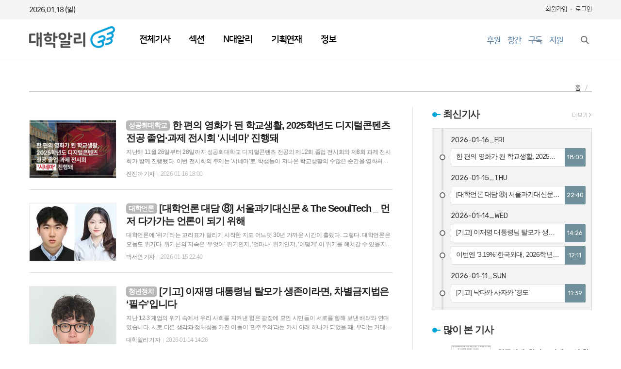

--- FILE ---
content_type: text/html; charset=utf-8
request_url: https://www.univalli.com/news/section_list_all.html?sec_no=384
body_size: 19030
content:
<!DOCTYPE html>
<html lang="ko">
<head>
	<meta charset="UTF-8">
<meta http-equiv="X-UA-Compatible" content="IE=edge">
<meta property="og:url"					content="https://www.univalli.com/news/section_list_all.html?sec_no=384" />
<meta property="og:type"				content="article" />
<meta property="og:title"				content="대학알리" />
<meta property="og:description"			content="'대학생이, 대학생을, 대학생에게 알리다.' 대학으로부터 자유로운 편집권을 가지고 대학생의 알 권리와 목소리를 보장하는 비영리독립언론" />
<meta property="og:image"				content="https://www.univalli.com/data/design/logo/default_image_share_20190730115205.jpg" />
<meta name="twitter:url"				content="https://www.univalli.com/news/section_list_all.html?sec_no=384" />
<meta name="twitter:title"				content="대학알리" />
<meta name="twitter:card"				content="photo" />
<meta name="twitter:image"				content="https://www.univalli.com/data/design/logo/default_image_share_20190730115205.jpg" />
<link rel="canonical" href="https://www.univalli.com/news/section_list_all.html?sec_no=384" />
<link rel="apple-touch-icon-precomposed" href="/data/skin/layout/1/m21/images/favicon72.png">
<link rel="apple-touch-icon-precomposed" sizes="144x144" href="/data/skin/layout/1/m21/images/favicon144.png">
<link rel="shortcut icon" href="https://www.univalli.com/favicon.ico"> 
<link rel="icon" href="https://www.univalli.com/favicon.ico" type="image/x-icon">
<link rel="alternate" type="application/rss+xml" title="RSS 2.0" href="/data/rss/news.xml">
<link type="text/css" rel="stylesheet" href="/data/skin/layout/1/m21/images/css/index_cache.css">
<link type="text/css" rel="stylesheet" href="/data/skin/content/1/theme_title/index_cache.css">
<link type="text/css" rel="stylesheet" href="/data/skin/content/1/widget/index.css">
<!--[if lte IE 8]>
<link rel="stylesheet" type="text/css" href="/data/skin/layout/1/m21/images/css/ie_cache.css">
<![endif]-->
<title>대학알리</title>
	<link href="/data/cache/skin/1/head-cnts.css?20090508101900" type="text/css" rel="stylesheet" />
<link href="/data/cache/skin/1/section_list_all-cnts.css?20090508101900" type="text/css" rel="stylesheet" />
<meta name="subject" content="대학알리" />
<meta name="Copyright" content="대학알리" />
<meta name="keywords" content="대학알리, 대학언론, 독립언론, 비영리독립언론, 대안언론, 대학독립언론, 비영리민간단체, NPO" />
<meta name="title" content="대학알리" />
<meta name="description" content="'대학생이, 대학생을, 대학생에게 알리다.' 대학으로부터 자유로운 편집권을 가지고 대학생의 알 권리와 목소리를 보장하는 비영리독립언론" />

	<script type='text/javascript' src='/plugin/jquery/jquery-1.3.2.min.js'></script>
<script type='text/javascript' src='/js/common/jquery.cookie.js'></script>
<script type='text/javascript' src='/plugin/jquery/jquery-ui-1.7.2.custom.min.js'></script>
<script type='text/javascript' src='/plugin/jquery/plugins/jquery.floatobject-1.0.js'></script>
<script type='text/javascript' src='/plugin/jquery/plugins/jquery.uploadify-v2.1.0/swfobject.js'></script>
<script type='text/javascript' src='/plugin/jquery/plugins/jquery.uploadify-v2.1.0/jquery.uploadify.v2.1.0.min.js'></script>
<script type='text/javascript' src='/plugin/jquery/plugins/jquery.newsticker.js'></script>
<script type='text/javascript' src='/plugin/jquery/plugins/jquery-galleryview/jquery.easing.1.3.js'></script>
<script type='text/javascript' src='/plugin/jquery/plugins/jquery-galleryview/jquery.galleryview-1.1.js'></script>
<script type='text/javascript' src='/plugin/jquery/plugins/jquery-galleryview/jquery.timers-1.1.2.js'></script>
<script type='text/javascript' src='/js/iecontrol.js'></script>
<script type='text/javascript' src='/js/xml_supports.js'></script>
<script type='text/javascript' src='/js/menu.js'></script>
<script type='text/javascript' src='/js/mynews.js'></script>
<script type='text/javascript' src='/js/input.js'></script>
<script type="text/javascript" src="/js/common/jquery-1.11.1.js"></script>
<script type="text/javascript" src="/js/common/jquery.fitvids.js"></script>
<script type="text/javascript" src="/js/common/swipe.js"></script>
<script type="text/javascript" src="/js/common/jquery.bxslider.js"></script>
<script type="text/javascript" src="/js/common/jquery.sticky.js"></script>
<script type="text/javascript" src="/js/common/icheck.js"></script>
<script type="text/javascript" src="/js/common/jquery-ui-1.9.2.custom.js"></script>
<script type="text/javascript" src="/js/common/jquery.easy-ticker.js"></script>
<link type="text/css" rel="stylesheet" href="/js/common/swiper.css">
<script type="text/javascript" src="/js/common/swiper.jquery.min.js"></script>
<script type="text/javascript" src="/js/common/jquery.simplyscroll.js"></script>
<link type="text/css" rel="stylesheet" href="/js/common/slick.css">
<script type="text/javascript" src="/js/common/slick.js"></script>
<script type="text/javascript" src="/js/common/jquery.slimscroll.js"></script>
<script type="text/javascript" src="/js/jquery.swipebox.js"></script><link rel="stylesheet" href="/plugin/photozoom/swipebox.css"><script type="text/javascript">
	var jQuery11 = $.noConflict(true);
</script>
<script type="text/javascript" src="/js/common/style.js"></script>
<meta property="naverblog:title"				content="" />

	<script>
		$(document).ready(function() {
			$(document).bind("contextmenu", function(event){return false;});
			$(document).bind("selectstart", function(event){ if(String(event.target.tagName).indexOf("TEXTAREA") !== 0) return false;});
			$(document).bind("dragstart"	, function(event){return false;});
            $("body").css("-webkit-user-select","none");
            $("body").css("-moz-user-select","none");
            $("body").css("-ms-user-select","none");
            $("body").css("-o-user-select","none");
            $("body").css("user-select","none");
		});
	</script>
	
<script>
function ajaxGetSkinContent(layout_tpl, lay_no)
{
	$("#btn_more_" + lay_no).hide();
	$("#btn_more_loading_" + lay_no).show();
	if($("#skin_content_" + lay_no).attr("data-page") === undefined)
	{
		$("#skin_content_" + lay_no).attr("data-page", 1);
	}
	var page = Number($("#skin_content_" + lay_no).attr("data-page")) + 1;
	var mode = "get_skin_content";
	var parameter = "mode=" + mode + "&layout_tpl=" + layout_tpl + "&lay_no=" + lay_no + "&ajax_page=" + page + "&sec_no=384";

	$.ajax({
		url: "/news/ajax.php",
		data: parameter,
		dataType: "json",
		type:"POST",
		error: function(error) {
			console.log(error);
			return;
		},
		success: function(data){

			if(data.error_code)
			{
				console.log(data.error_message);
				return false;
			}
			$("#skin_content_" + lay_no).append($(data.html).find("#skin_content_" + lay_no).html());
			$("#skin_content_" + lay_no).attr("data-page", page);

			if($(data.html).find("#skin_content_" + lay_no).children().length >= $("#skin_content_" + lay_no).attr("data-count"))
			{
				$("#btn_more_" + lay_no).show();
			}
			$("#btn_more_loading_" + lay_no).hide();
		},
	});
}
</script>

<style>
.menu_wrap .hidden_skin, .top_ban_wrap .hidden_skin, .head_ban .hidden_skin { background: url(/data/skin/content/1/theme_title/images/bg_hr.png) repeat 0 0; height: 50px;}
.menu_wrap .html_no { position: absolute; right: 2px; top: 1px; background: #000; border-radius: 10px; color: #fff; font-family: Apple SD Gothic Neo, 돋움, Dotum, Helvetica, Droid Sans, AppleSDGothic, Arial, sans-serif; font-size: 12px; border: 1px solid #fff; display: block; padding: 1px 4px;}
.menu_wrap .html_text, .top_ban_wrap .html_text, .head_ban .html_text { position: absolute; right: 2px; top: 1px; background: #000; border-radius: 10px; color: #fff; font-family: Apple SD Gothic Neo, 돋움, Dotum, Helvetica, Droid Sans, AppleSDGothic, Arial, sans-serif; font-size: 12px; border: 1px solid #fff; display: block; padding: 1px 4px;}
.menu_wrap .html_no:before { content: "No."}
</style>

</head>

<body>


<div class="body_wrap">
	<!-- HEADER -->
	<!-- 접근성 메뉴 -->
<ul class="accessibility">
	<li><a href="#gnb">주메뉴 바로가기</a></li>
	<li><a href="#container">본문 바로가기</a></li>
</ul>

<script>
function bookmark(title, url) {
	if ( document.all ) {							// ie
		window.external.AddFavorite(url, title);
	} else if ( window.sidebar ) {					// firefox
		window.sidebar.addPanel(title, url, "");
	} else if(window.opera && window.print) {		// opera
		var elem = document.createElement("a");
		elem.setAttribute('href',url);
		elem.setAttribute('title',title);
		elem.setAttribute('rel','sidebar');
		elem.click(); // this.title=document.title;
	} else {
		alert("해당 브라우저는 즐겨찾기 추가 기능이 지원되지 않습니다.\n수동으로 즐겨찾기 하시거나 Ctrl+D 키를 눌러주시기 바랍니다. ");
	}
}
</script>

<!-- 상단 네비게이터 -->
<div class="wrapper top_util">
	<div>
		<p class="today">2026.01.18 (일)</p>
		
				
		
		<ul class="tn_right">
						
						<li><a href="/member/member_join.html">회원가입</a></li>
			<li><a href="/member/member_login.html">로그인</a></li>
						<!--<li>2026년 01월 16일 18시 00분</li>-->
		</ul>
		
	</div>
</div>

<div class="wrapper head_top">
	<div>
		<h1><b><a href='/' target='_top' onfocus='blur()'><img src='/data/design/logo/toplogo_20220125134536.png'   alt='대학알리' class='png24' /></a></b></h1>
		
		<div>
			
			<ul id="gnb">
												<li class="gnb00">
					<a href="/news/article_list_all.html"  >전체기사</a>
									</li>
								<li>
					<a href="javascript:void(0)"  >섹션</a>
															<div style="display: none;" class="gnb_depth">
						<div>
							<div class="gnb_con_wrap">
																<!-- 내부 ul이 4개가 되면 depth_nav 컨테이너 반복 -->
																<div class="depth_nav">
									<!-- li 5개 씩 컨테이너 반복 -->
																		<div>
										<ul>
																						<li class="sub_tit"><a href="/news/section.html?sec_no=358" ><span>대학</span></a></li>
																						<li><a href="/news/section_list_all.html?sec_no=395" ><span>- 대학민주화</span></a></li>
																						<li><a href="/news/section_list_all.html?sec_no=397" ><span>- 학생자치⋅복지</span></a></li>
																						<li><a href="/news/section_list_all.html?sec_no=369" ><span>- 대학언론</span></a></li>
																						<li><a href="/news/section_list_all.html?sec_no=398" ><span>- 동아리⋅대외활동</span></a></li>
																					</ul>
									</div>
																		<div>
										<ul>
																						<li class="sub_tit"><a href="/news/section.html?sec_no=360" ><span>청년</span></a></li>
																						<li><a href="/news/section_list_all.html?sec_no=399" ><span>- 청년활동</span></a></li>
																						<li><a href="/news/section_list_all.html?sec_no=374" ><span>- 청년정책</span></a></li>
																						<li><a href="/news/section_list_all.html?sec_no=400" ><span>- 취업</span></a></li>
																						<li><a href="/news/section_list_all.html?sec_no=411" ><span>- 창업</span></a></li>
																					</ul>
									</div>
																		<div>
										<ul>
																						<li class="sub_tit"><a href="/news/section.html?sec_no=359" ><span>사회정의</span></a></li>
																						<li><a href="/news/section_list_all.html?sec_no=372" ><span>- 노동</span></a></li>
																						<li><a href="/news/section_list_all.html?sec_no=371" ><span>- 여성·젠더·퀴어</span></a></li>
																						<li><a href="/news/section_list_all.html?sec_no=370" ><span>- 인권·동물권</span></a></li>
																						<li><a href="/news/section_list_all.html?sec_no=373" ><span>- 기후·생태</span></a></li>
																					</ul>
									</div>
																		<div>
										<ul>
																						<li class="sub_tit"><a href="/news/section_list_all.html?sec_no=357" ><span>오피니언</span></a></li>
																						<li><a href="/news/section_list_all.html?sec_no=401" ><span>- 사설&칼럼</span></a></li>
																						<li><a href="/news/section_list_all.html?sec_no=403" ><span>- 독자기고</span></a></li>
																						<li><a href="/news/section_list_all.html?sec_no=404" ><span>- 기자수첩</span></a></li>
																						<li><a href="/news/section_list_all.html?sec_no=418" ><span>- 청년정치</span></a></li>
																					</ul>
									</div>
																	</div>
																<div class="depth_nav">
									<!-- li 5개 씩 컨테이너 반복 -->
																		<div>
										<ul>
																						<li class="sub_tit"><a href="/news/section.html?sec_no=361" ><span>알리가 본 세상</span></a></li>
																						<li><a href="/news/section_list_all.html?sec_no=379" ><span>- 정치</span></a></li>
																						<li><a href="/news/section_list_all.html?sec_no=407" ><span>- 경제</span></a></li>
																						<li><a href="/news/section_list_all.html?sec_no=381" ><span>- 사회</span></a></li>
																						<li><a href="/news/section_list_all.html?sec_no=408" ><span>- 산업</span></a></li>
																					</ul>
									</div>
																		<div>
										<ul>
																						<li><a href="/news/section_list_all.html?sec_no=409" ><span>- 국제</span></a></li>
																						<li><a href="/news/section_list_all.html?sec_no=383" ><span>- 문화</span></a></li>
																						<li><a href="/news/section_list_all.html?sec_no=396" ><span>- 라이프</span></a></li>
																						<li><a href="/news/section_list_all.html?sec_no=410" ><span>- 스포츠</span></a></li>
																						<li><a href="/news/section_list_all.html?sec_no=413" ><span>- 임팩트</span></a></li>
																					</ul>
									</div>
																	</div>
																
							</div>
						</div>
					</div>
									</li>
								<li class="gnb02">
					<a href="javascript:void(0)"  >N대알리</a>
															<div style="display: none;" class="gnb_depth">
						<div>
							<div class="gnb_con_wrap">
																<!-- 내부 ul이 4개가 되면 depth_nav 컨테이너 반복 -->
																<div class="depth_nav">
									<!-- li 5개 씩 컨테이너 반복 -->
																		<div>
										<ul>
																						<li><a href="/news/section_list_all.html?sec_no=287" ><span>가톨릭대학교</span></a></li>
																						<li><a href="/news/section_list_all.html?sec_no=331" ><span>건국대학교</span></a></li>
																						<li><a href="/news/section_list_all.html?sec_no=288" ><span>단국대학교</span></a></li>
																						<li><a href="/news/section_list_all.html?sec_no=414" ><span>서강대학교</span></a></li>
																						<li><a href="/news/section_list_all.html?sec_no=289" ><span>서울시립대학교</span></a></li>
																					</ul>
									</div>
																		<div>
										<ul>
																						<li><a href="/news/section_list_all.html?sec_no=290" ><span>성공회대학교</span></a></li>
																						<li><a href="/news/section_list_all.html?sec_no=291" ><span>세종대학교</span></a></li>
																						<li><a href="/news/section_list_all.html?sec_no=292" ><span>이화여자대학교</span></a></li>
																						<li><a href="/news/section_list_all.html?sec_no=334" ><span>전남대학교</span></a></li>
																						<li><a href="/news/section_list_all.html?sec_no=332" ><span>중부대학교</span></a></li>
																					</ul>
									</div>
																		<div>
										<ul>
																						<li><a href="/news/section_list_all.html?sec_no=394" ><span>한국영상대학교</span></a></li>
																						<li><a href="/news/section_list_all.html?sec_no=294" ><span>한국외국어대학교</span></a></li>
																						<li><a href="/news/section_list_all.html?sec_no=295" ><span>한림대학교</span></a></li>
																					</ul>
									</div>
																	</div>
																
							</div>
						</div>
					</div>
									</li>
								<li class="gnb03">
					<a href="javascript:void(0)"  >기획연재</a>
															<div style="display: none;" class="gnb_depth">
						<div>
							<div class="gnb_con_wrap">
																<!-- 내부 ul이 4개가 되면 depth_nav 컨테이너 반복 -->
																<div class="depth_nav">
									<!-- li 5개 씩 컨테이너 반복 -->
																		<div>
										<ul>
																						<li><a href="/news/section_list_all.html?sec_no=389" ><span>대학언론인 네트워크</span></a></li>
																						<li><a href="/news/section_list_all.html?sec_no=412" ><span>마와리 후기</span></a></li>
																						<li><a href="/news/section_list_all.html?sec_no=415" ><span>발간되지 않은 이야기들</span></a></li>
																					</ul>
									</div>
																	</div>
																
							</div>
						</div>
					</div>
									</li>
								<li class="gnb06">
					<a href="javascript:void(0)"  >정보</a>
															<div style="display: none;" class="gnb_depth">
						<div>
							<div class="gnb_con_wrap">
																<!-- 내부 ul이 4개가 되면 depth_nav 컨테이너 반복 -->
																<div class="depth_nav">
									<!-- li 5개 씩 컨테이너 반복 -->
																		<div>
										<ul>
																						<li class="sub_tit"><a href="javascript:void(0)" ><span>게시판</span></a></li>
																						<li><a href="/mybbs/bbs.html?bbs_code=notice" ><span>- 공지사항</span></a></li>
																						<li><a href="/mybbs/bbs.html?bbs_code=free" ><span>- 정보공개</span></a></li>
																						<li><a href="/mybbs/bbs.html?bbs_code=realfree" ><span>- 독자게시판</span></a></li>
																						<li><a href="https://univalli.notion.site/dc0cecf293984693b7ef44f85442129f?pvs=4" target="_blank"><span>- 정관 및 규정</span></a></li>
																					</ul>
									</div>
																		<div>
										<ul>
																						<li class="sub_tit"><a href="javascript:void(0)" ><span>소개</span></a></li>
																						<li><a href="https://univalli.notion.site/4a32d72778264a34812576be7f7fc5c3" target="_blank"><span>- 노션</span></a></li>
																						<li><a href="https://drive.google.com/file/d/1vmhO5fcUboUQa0fq3MriI2zkV0t4vDnW/view" target="_blank"><span>- 매체소개서</span></a></li>
																						<li><a href="https://drive.google.com/drive/folders/1jQqUzp0VpYNhB56mZ6lsp049wrp7Z47i?usp=sharing" target="_blank"><span>- CI</span></a></li>
																						<li><a href="https://univalli.notion.site/877faf4176444216a4fc79e1078113e5?pvs=4" target="_blank"><span>- 지면</span></a></li>
																					</ul>
									</div>
																		<div>
										<ul>
																						<li class="sub_tit"><a href="javascript:void(0)" ><span>소셜미디어</span></a></li>
																						<li><a href="https://univalli.stibee.com/" target="_blank"><span>- 스티비(뉴스레터)</span></a></li>
																						<li><a href="https://www.facebook.com/univallipress" target="_blank"><span>- 페이스북</span></a></li>
																						<li><a href="https://x.com/Univallipress" target="_blank"><span>- X(트위터)</span></a></li>
																						<li><a href="https://www.instagram.com/univallipress/" target="_blank"><span>- 인스타그램</span></a></li>
																					</ul>
									</div>
																		<div>
										<ul>
																						<li><a href="https://www.youtube.com/channel/UCih56XjgWhBmf4gDd1ne5lQ" target="_blank"><span>- 유튜브</span></a></li>
																						<li><a href="https://blog.naver.com/univalli" target="_blank"><span>- 네이버블로그</span></a></li>
																					</ul>
									</div>
																	</div>
																
							</div>
						</div>
					</div>
									</li>
				
				<script type="text/javascript">
				//======================================================== Global Navigation Menubar
				jQuery11(function() {
					var gnbMenu = jQuery11('#gnb > li');
					
					gnbMenu.hover(function(){
						jQuery11(this).children('a').addClass('on');
						jQuery11(this).children('div').stop().slideDown(300);
					}, function(){
						jQuery11(this).children('a').removeClass('on');
						jQuery11(this).children('div').hide();
					});
						
				});

				</script>
			</ul>
			
		</div>
		
		<!-- 배너
		<div class="head_ban"></div>
		-->
		
		<div class="pr">
			<ul class="head_link">
				<li><a href="https://www.ihappynanum.com/Nanum/B/MKKFEPNHIS" target="_blank">후원</a></li>
				<li><a href="https://forms.gle/CyFN7LwjteLDBANC6" target="_blank">창간</a></li>
				<li><a href="https://page.stibee.com/subscriptions/79256" target="_blank">구독</a></li>
				<li><a href="https://forms.gle/PZ9AUM23Uo92BZLF6" target="_blank">지원</a></li>
			</ul>
			
			<a href="javascript:void(0)" class="btn_all_search" title="검색">검색창 열기</a>
		</div>
		
	</div>
</div>





	<!-- STICKY BANNER -->
	<div class="top_banner">
	    <div class="banner_wrap">
	         <div class="banner_left">
		         <div class="stt_banner_wrap02">
			         
			     </div>
		         <div class="fix_banner_wrap02">
			         
		         </div>
	         </div>
	         <div class="banner_right">
		         <div class="stt_banner_wrap">
			         
			     </div>
		         <div class="fix_banner_wrap">
			         
		         </div>
	         </div>
	    </div> 
	</div>

	<script type="text/javascript">
		// 기사본문 타이틀 영역 고정
		$(function(){
			var artHeight = $('.arv_008 .art_top').outerHeight() + 30;

			$(window).scroll(function(){
				var artTopScroll = $(this).scrollTop(),
						HeadHeight01 = 150,
						HeadHeight02 = $('.arv_008 .art_top').outerHeight(),
						HeadHeight03 = $('.art_top_nav').outerHeight(),
						topHeight = HeadHeight01 + HeadHeight02 + HeadHeight03 + 30;

				if(artTopScroll >= topHeight){
					$('.arv_008').css('padding-top', artHeight);
					$('.fix_art_top').addClass('fix');
				}
				else {
					$('.arv_008').css('padding-top', '0');
					$('.fix_art_top').removeClass('fix');
				}
			});
		});
	</script>

	<!-- CONTENT -->
	<div id="container" class="wrapper column-wrap">

		<div>

						<div class="p_tit_wrap">
				<div class="fl"> <!-- 항상 -->
										<h2 class="p_tit"></h2>
									</div><!-- //항상 -->

				<div class="fr">
										<ul class="path_nav">
						<li><a href="/">홈</a></li>
						<li><a href="section_list_all.html?sec_no="></a></li>
											</ul>
									</div>
			</div>
			
			<div class="pb00">
				
			</div>

			<div class="column sublay">
				<div>
					<div>


						<div class="ara_007    ">
	
	<ul class="art_list_all">
			<li >
			<a href="/news/article.html?no=25756">
								<span class="thumb"><img src="//www.univalli.com/data/cache/public/photos/20260103/art_17684789902705_0812b6_178x118_c0.png" width="178" height="118" alt=""></span>
								
				<h2 class="cmp c2"><i>성공회대학교</i> 한 편의 영화가 된 학교생활, 2025학년도 디지털콘텐츠 전공 졸업·과제 전시회 '시네마' 진행돼</h2>
				<p class="ffd cmp c2">지난해 11월 26일부터 28일까지 성공회대학교 디지털콘텐츠 전공의 제12회 졸업 전시회와 제8회 과제 전시회가 함께 진행됐다. 이번 전시회의 주제는 '시네마'로, 학생들이 지나온 학교생활의 수많은 순간을 영화처럼 돌아보길 바라는 뜻이 담겼다. 성공회대학교 디지털콘텐츠 전공의 과제 전시회는 한 학기에 한 번, 졸업 전시회는 일 년에 한 번 열리고 있다. 이번 전시회의 경우 과제 전시회는 피츠버그홀과 정보과학관 6106 강의실에서 진행됐으며 졸업 전시회는 열림교양대학에서 새롭게 진행됐다. 또한 현수막의 QR 코드를 통해 온라인으로도 전시회를 관람할 수 있었다. 전시회에서 학생들은 체험형 콘텐츠, 단편 애니메이션, 웹소설, 쌍방향 게임, 방송 프로그램 기획 등 다채로운 작품을 선보였다. 전시장에 비치된 기기를 통해 작품을 직접 체험할 수도 있었다. 조성민 전시기획위원장은 회대알리와의 인터뷰에서 졸업 전시를 열림교양대학에서 진행한 이유에 대해 "선례가 없어 현실적인 어려움이 있었으나 열림교양대학의 조명과 분위기 등 졸업 전시회의 완성도를 위해 도전하게 됐다"고 밝혔다. 이어 "학교와 자주 소통해야 했고 준비할 것이 많았다"며 위원장으로서의 고충과 기획위원들을 향한</p>
				<ul class="ffd art_info">
					<li class="name">전진아 기자</li>
					<li class="date">2026-01-16 18:00</li>
				</ul>
			</a>
		</li>
			<li >
			<a href="/news/article.html?no=25754">
								<span class="thumb"><img src="//www.univalli.com/data/cache/public/photos/20260103/art_17683898675023_eefdc6_178x118_c0.jpg" width="178" height="118" alt=""></span>
								
				<h2 class="cmp c2"><i>대학언론</i> [대학언론 대담 ⑧] 서울과기대신문 & The SeoulTech _ 먼저 다가가는 언론이 되기 위해</h2>
				<p class="ffd cmp c2">대학언론에 ‘위기’라는 꼬리표가 달리기 시작한 지도 어느덧 30년 가까운 시간이 흘렀다. 그렇다. 대학언론은 오늘도 위기다. 위기론의 지속은 ‘무엇이’ 위기인지, ‘얼마나’ 위기인지, ‘어떻게’ 이 위기를 헤쳐갈 수 있을지에 대한 논의조차 희박하게 만든다. [대학언론 대담]은 방향 전환의 시도다. 늘 누군가의 목소리를 듣는 대학언론인들의 목소리를 듣는다. 그들이 느끼는 어려움, 그들이 느끼는 뿌듯함, 그들이 느끼는 문제점, 그들이 떠올린 해결책을 듣는다. 정답은 없다. 명확한 해결 방안도 없다. 그럼에도, 그들의 이야기를 이어간다. 많은 대학언론인들은 이야기한다. 대학언론은 존재해야 한다고, 대학언론은 필요하다고 말이다. 이제 필요한 것은 ‘왜’와 ‘어떻게’다. 대학언론은 왜 이어져야 하는가? 대학언론은 어떻게 이어져야 하는가? 대학언론은, 어디로 가야하는가? Q. 자기소개를 부탁한다. 김종현(김): 안녕하세요. &lt;서울과기대신문&gt; 편집장을 맡고 있는 기계시스템디자인공학과 24학번 김종현입니다. 박지은(박): 안녕하세요. 서울과기대 영자신문 &lt;The SeoulTech&gt; 편집장을 맡고 있는 영어영문학과 22학번 박지은입니다. Q. &lt;서</p>
				<ul class="ffd art_info">
					<li class="name">박서연 기자</li>
					<li class="date">2026-01-15 22:40</li>
				</ul>
			</a>
		</li>
			<li >
			<a href="/news/article.html?no=25753">
								<span class="thumb"><img src="//www.univalli.com/data/cache/public/photos/20260103/art_17683683534025_69e208_178x118_c0.jpg" width="178" height="118" alt=""></span>
								
				<h2 class="cmp c2"><i>청년정치</i> [기고] 이재명 대통령님 탈모가 생존이라면, 차별금지법은 ‘필수’입니다</h2>
				<p class="ffd cmp c2">지난 12·3 계엄의 위기 속에서 우리 사회를 지켜낸 힘은 광장에 모인 시민들이 서로를 향해 보낸 배려와 연대였습니다. 서로 다른 생각과 정체성을 가진 이들이 '민주주의'라는 가치 아래 하나가 되었을 때, 우리는 거대한 불의를 막아낼 수 있었습니다. 하지만 안타깝게도 일상으로 돌아온 우리 곁엔 여전히 혐오와 차별이 독버섯처럼 피어나고 있습니다. 이주민에 대한 조롱, 특정 집단을 향한 근거 없는 가짜뉴스, 그리고 정치권에서 시작된 '위로부터의 혐오'는 이제 우리 공동체의 기초 체력을 갉아먹고 있습니다. 이러한 일상적 차별과 소외의 문제는 최근 이재명 대통령이 제안해 큰 반향을 일으켰던 '탈모 치료 건강보험 적용'과도 맥을 같이 합니다. 당시 대통령의 발언은 단순히 치료비를 깎아주기 때문이 아니었습니다. 탈모로 인해 겪는 일상의 위축, 취업 시장에서의 불이익 등 개인이 감당해온 사회적 편견과 고통을 국가가 '공적 영역'으로 끌어올려 응답했기 때문입니다. 차별금지법 역시 마찬가지입니다. 우리가 광장에서 지켜낸 민주주의가 누군가에게는 외모로, 누군가에게는 나이와 정체성으로 인해 일상에서 부정당하지 않도록 국가가 최소한의 방어선을 치는 일입니다. 이재명 대통령과 민주</p>
				<ul class="ffd art_info">
					<li class="name">대학알리 기자</li>
					<li class="date">2026-01-14 14:26</li>
				</ul>
			</a>
		</li>
			<li >
			<a href="/news/article.html?no=25752">
								<span class="thumb"><img src="//www.univalli.com/data/cache/public/photos/20260103/art_17683601651979_6cd4e2_178x118_c0.png" width="178" height="118" alt=""></span>
								
				<h2 class="cmp c2"><i>한국외국어대학교</i> 이번엔 ‘3.19%’ 한국외대, 2026학년도 등록금 인상 재추진… 학생 사회 반발 확산</h2>
				<p class="ffd cmp c2">한국외국어대학교(이하 한국외대)는 지난 7일 2026학년도 학부⋅대학원 등록금을 3.19% 인상하는 방안을 추진한다고 공식 발표했다. 지난해 등록금을 5% 인상한 데 이어 불과 1년도 채 지나지 않은 시점에서 또다시 등록금 인상을 추진하는 것이다. 학교 측은 현재 불안정한 재정 여건을 이유로 등록금 인상이 불가피하며, 인상 시 학생들의 요구안을 수용해 본예산에 반영하고 학생들이 실질적으로 체감할 수 있도록 집행하겠다는 입장이다. 재학생들의 반응은 차갑다. 양 캠퍼스 총학생회는 1년 전 등록금 인상 당시 약속한 요구안이 여전히 이행되지 않았고, 등록금 인상 이후 행정적 연속성과 책임성을 확보하기 어렵다며 등록금 인상안에 강하게 반발하고 있다. 실제로 학교 측은 지난해 등록금 인상 당시 인상분 전액을 학생들에게 환원하겠다고 약속했으나, 이는 지켜지지 않았다. 또한 이번 등록금 인상의 주체인 제12대 총장 집행부의 임기가 1월 말, 제12대 총장의 임기는 2월 말 종료되어 인상 이후 예산 집행에 대한 책임성을 기대하기 어렵다는 것이 양 캠퍼스 총학생회의 공통된 의견이다. 총학생회는 지난 6일 예산조정팀과 기획조정처장과의 면담을 진행했고, 이후 양 캠퍼스 총학생회장</p>
				<ul class="ffd art_info">
					<li class="name">박승현 기자</li>
					<li class="date">2026-01-14 12:11</li>
				</ul>
			</a>
		</li>
			<li >
			<a href="/news/article.html?no=25750">
								<span class="thumb"><img src="//www.univalli.com/data/cache/public/photos/20260102/art_17680990142531_91d3d0_178x118_c0.jpg" width="178" height="118" alt=""></span>
								
				<h2 class="cmp c2"><i>독자기고</i> [기고] 낙타와 사자와 ‘경도’</h2>
				<p class="ffd cmp c2">니체의 ‘위버멘쉬(Übermensch, 독일어로 초인을 뜻한다)’ 이론에 따르면 인간은 성숙의 과정에서 필연적으로 세 단계를 거친다. 인간의 내면이 낙타에서 사자로, 사자에서 아이로 진화한다는 것이다. 사막 위를 묵묵히 걷는 낙타는 인내하는 사람이다. 뜨거운 모래바람이 따가워도 불평불만을 삼킨 채 나아간다. 낙타가 자라면 사자가 된다. 사자는 포효할 줄 안다. 부조리에 이빨과 발톱을 감추지 않고 핍박에 분노한 적 있다면 당신은 사자다. 마지막은 아이다. 아이는 넘어져 생채기가 나도 금세 놀이에 몰두할 줄 안다. 이러한 아이의 태도는 ‘초인’이 갖춰야 할 궁극의 자격이다. 청년들은 현세에 ‘아이의 놀이’를 소환했다. 아이들이 삼삼오오 해 질 때까지 놀이터에서 뛰어놀던 옛 풍경은 2026년에 고스란히 재생된다. 당근마켓 앱을 켜면, 맨 위에 걸린 ‘경도(경찰과 도둑)하실분’ 모임이 가장 먼저 눈에 띈다. 2025년 12월 23일 개설, 멤버 652명. 어제 막 ‘달리고 온’ 참가자의 따끈한 후기들이 줄지어 달려 있다. “진짜 재밌게 잘 뛰고 갑니다”, “다 큰 성인끼리 토할 정도로 뛰어다닌 게 낭만 그 잡채”, “경도에 진심인 분들만 있더라고요”. 명분이 ‘경도</p>
				<ul class="ffd art_info">
					<li class="name">대학알리 기자</li>
					<li class="date">2026-01-11 11:39</li>
				</ul>
			</a>
		</li>
			<li >
			<a href="/news/article.html?no=25746">
								<span class="thumb"><img src="//www.univalli.com/data/cache/public/photos/20260102/art_17679440698039_06a926_178x118_c0.png" width="178" height="118" alt=""></span>
								
				<h2 class="cmp c2"><i>한국외국어대학교</i> 한국외대 ‘학점 포기제’ 도입 확정, 서울캠퍼스 나민석 총학생회장 “도입 자체는 환영, 학우들 의견 1월 중 수렴하여 여름 최초 시행 전까지 제도 완비 노력할 것"</h2>
				<p class="ffd cmp c2">최근 한국외국어대학교(이하 한국외대)의 학점 포기제 규정이 신설됐다는 것이 에브리타임을 통해 알려졌다. 아직 학점 포기제의 구체적인 내용에 대한 대학 본부나 총학생회의 공지가 나온 상황은 아니지만, 규정집에 기재된 학점 포기제의 세부 내용을 확인한 학생들은 에브리타임 상에서 불만을 내비치고 있다. 규정집에 규정된 학점 포기제 관련 조항에 따르면, 학점 포기는 취득 성적이 C+ 이하인 교과목에 한하여, 총 6학점 이내에서 가능하다. 하지만 신청 가능 대상이 6·7학기 재학생에 한정되고 교양 필수, 전공 필수, 재수강하여 성적을 취득한 교과목 등은 대상에서 제외된다. 특히 학우들이 큰 불만을 제기하는 지점은 ① C+ 이하의 과목만 학점 포기가 가능하다는 점 ② 8학기 이상 재학생은 신청이 불가능하다는 점이다 한국외대 현행 규정상 C+ 이하 과목의 경우 재수강을 통해 다시 성적을 취득할 수 있다. 따라서 많은 학우 학점 포기제를 통해 재수강이 불가능한 ‘B0, B+’ 성적을 취득한 과목을 포기할 수 있기를 희망했다. 또한 C+ 이하의 과목이더라도, 시간적 여건상 재수강이 어려운 8학기 재학생, 초과 학기 재학생 등이 학점 포기제의 도입을 강력히 희망해 왔다. 하지</p>
				<ul class="ffd art_info">
					<li class="name">강승주 기자</li>
					<li class="date">2026-01-09 17:02</li>
				</ul>
			</a>
		</li>
			<li >
			<a href="/news/article.html?no=25744">
								<span class="thumb"><img src="//www.univalli.com/data/cache/public/photos/20260102/art_17676918156418_cfc18b_178x118_c0.jpg" width="178" height="118" alt=""></span>
								
				<h2 class="cmp c2"><i>청년정치</i> [기고] 대학 민주주의는 왜 강의실 밖에선 멈추는가</h2>
				<p class="ffd cmp c2">대학은 민주주의를 학습하는 공간이다. 우리는 강의실에서 토론하고, 손을 들고 발언하고, 학내 자치 활동 등을 통해 서로 다른 의견을 조율하는 법을 배운다. 민주주의는 단지 교과서 속 개념이 아니라, 사회를 살아가는 태도이자 원리로 설명된다. 그러나 강의실 문을 나서는 순간, 이 민주주의는 이상하리만큼 멈춰 선다. 등록금이 인상될 때 학생은 어떤 위치에 놓이는가. 대부분의 경우 학생은 논의의 주체가 아니라 결과를 통보받는 대상이다. 인상률은 ‘법정 한도 내’라는 말로 정당화되지만, 그 과정에서 학생의 동의나 실질적인 참여는 찾아보기 어렵다. 학칙 개정, 예산 사용, 시설 운영 역시 마찬가지다. 공지는 있지만 토론은 없고, 설명은 있지만 선택지는 없다. 물론 대학에는 학생대표가 참여하는 위원회와 기구들이 존재한다. 그러나 많은 경우 그 참여는 형식에 그친다. 결정권은 제한적이고, 의견은 참고사항으로만 남는다. 학생은 회의에 참석하지만 결정을 내리지는 못한다. 이는 참여의 문제라기보다 권한의 문제다. 민주주의는 단순히 자리에 앉아 있는 것으로 완성되지 않는다. 이러한 구조 속에서 학생은 대학 공동체의 시민이 아니라, 서비스의 이용자로 취급된다. 등록금은 납부해야</p>
				<ul class="ffd art_info">
					<li class="name">대학알리 기자</li>
					<li class="date">2026-01-07 13:22</li>
				</ul>
			</a>
		</li>
			<li >
			<a href="/news/article.html?no=25743">
								<span class="thumb"><img src="//www.univalli.com/data/cache/public/photos/20260102/art_17676916165734_e093db_178x118_c0.png" width="178" height="118" alt=""></span>
								
				<h2 class="cmp c2"><i>청년정치</i> [기고] 이재명 대통령의 생리대 가격 전수 조사 지시, 여성의 재생산권 보장으로 이어지기를</h2>
				<p class="ffd cmp c2">지난 5일, 강훈식 대통령비서실장이 월경용품을 포함한 주요 생활용품의 불공정한 가격 구조에 대한 조사를 지시했다. 이는 얼마 전 이재명 대통령이 공정거래위원회와 성평등가족부 업무보고에서 비싼 생리대 가격을 지적하며 관계 부처에 내린 생리대 가격 담합에 대한 지적에 따른 조치로 보인다. 2023년 여성환경연대가 발간한 가격 모니터링 보고에 따르면 한국의 생리대 가격은 경제협력개발기구 국가 중 최고 수준으로 확인된다. 라이너, 탐폰 등을 포함한 월경용품 513종과 일본・싱가포르・영국・프랑스・독일 등 11개국의 월경용품 69종을 조사한 결과, 국내 월경용품 1개당 평균 가격은 해외보다 39.55%(195.56원) 비싸다. 생리대는 가격뿐 아니라 안전성 논란에서도 자유롭지 않다. 지난 2017년에는 이른바 '발암 생리대' 논란으로 생리대에 포함된 유해물질에 대한 사회적 파장이 일었지만 식약처는 불충분한 조사만으로 논란을 종식시키려 했다. 몇 년에 거친 투쟁과 연구 끝에, 지난 22년 환경부는 일회용 생리대의 휘발성유기화합물이 생리통과 생리혈색변화, 외음부 트러블 등의 발생과 관련될 수 있다고 밝혔다. 문제를 제기했던 여성환경연대에 대한 생리대 제조사의 소송 또한 여</p>
				<ul class="ffd art_info">
					<li class="name">대학알리 기자</li>
					<li class="date">2026-01-07 13:22</li>
				</ul>
			</a>
		</li>
			<li >
			<a href="/news/article.html?no=25742">
								<span class="thumb"><img src="//www.univalli.com/data/cache/public/photos/20260102/art_17675907550037_836e33_178x118_c0.png" width="178" height="118" alt=""></span>
								
				<h2 class="cmp c2"><i>가톨릭대학교</i> [조우진의 국제오버룩] 패하지 않는 전쟁</h2>
				<p class="ffd cmp c2">손자는 『손자병법』에서 작전에 능한 자의 조건을 이렇게 정리한다. 싸우기 전에 먼저 패하지 않는 형세를 만들라는 것이다. 승리는 전장에서의 우연이 아니라 주도권을 쥔 상태에서 상대의 허점이 드러날 때 비로소 가능하다고 봤다. 다시 말해, 이기는 전쟁은 이미 시작되기 전에 절반이 결정돼 있다는 인식이다. 하지만 손자의 조언과 달리 오늘날 우리 대북정책에서 주도권은 북한에 넘어가 있다. 지난 2일 정동영 통일부 장관은 "어떠한 의제라도 (북한과)대화할 준비가 되어 있다"고 했다. 더해 "조선민주주의인민공화국 체제 존중"이라는 표현까지 써가며 북한과의 대화 참여 자체를 성과로 만들려는 태도를 드러냈다. 그러나 북한은 쉽사리 테이블에 나오려 하지 않고 있다. 오히려 이런 제안을 비웃기라도 하듯 새해부터 미사일 도발을 이어갔다. 햇볕정책 시기에도, 2018년 남북정상회담 때에도 북한은 대화를 병행하며 핵과 미사일 능력을 고도화 했다. 최근 김정은은 이에 한술 더 떠서 "적대적 두 국가론"을 내세우며 아예 남북관계 단절을 선포했다. 최근 북한이 기존의 표현인 남조선이 아닌 대한민국이라며 거리감을 드러내는 것은 이와 무관하지 않다. 북한 체제 내부로 확산되는 남한 문화를</p>
				<ul class="ffd art_info">
					<li class="name">조우진 기자</li>
					<li class="date">2026-01-05 14:26</li>
				</ul>
			</a>
		</li>
			<li >
			<a href="/news/article.html?no=25740">
								<span class="thumb"><img src="//www.univalli.com/data/cache/public/photos/20251201/art_17671794938729_5e2d34_178x118_c0.jpg" width="178" height="118" alt=""></span>
								
				<h2 class="cmp c2"><i>가톨릭대학교</i> 가대알리 2026년 신년사</h2>
				<p class="ffd cmp c2">김동현 대표 ”펜은 칼보다 강하다“ 라는 말이 있습니다. 지난 2025년 한 해를 돌아보면서 다양한 어려움 속에서도 펜의 힘을 느꼈습니다. 오늘날 대학언론은 내외부적으로 위기에 봉착해 있습니다. 과도한 편향적 보도로 인한 독자 감소와 미디어의 발달로 운영의 어려움을 겪고 있고, 이로 인해 대학생의 목소리는 잠식되고 진실된 목소리는 파편화되어 사라지고 있습니다. 올해 가대알리는 이러한 파편화되어 가는 목소리를 조금이나마 다시 담고 가톨릭대 학우분들의 궁금증을 해소하기 위해 노력했습니다. 다양한 학내 언론 보도와 급변하는 정치, 안보와 관련한 칼럼, 대학언론 최초로 시도한 다양한 종교 기사들은 가대알리 구성원 모두의 노력이자 기사를 읽고 공감해주신 모든 독자분들의 결과물입니다. 비록 저희 가대알리가 부족함이 많더라도, 돌아오는 2026년에도 소신을 갖고 진실을 위한 공정한 보도를 위해 노력하겠습니다. 독자분들의 비판과 의견을 겸허히 수용하고 더 나은 성장을 위해 달려가겠습니다. 다가오는 2026년, 하느님의 은총이 독자분들 모두에게 함께하시기를 기도드립니다. 가대알리 대표 김동현 드림 조우진 편집국장 “혹시 무엇을 하는 학생인가요.” 독립언론 활동을 하며 가장</p>
				<ul class="ffd art_info">
					<li class="name">가대알리 기자</li>
					<li class="date">2026-01-01 14:19</li>
				</ul>
			</a>
		</li>
			<li >
			<a href="/news/article.html?no=25737">
								<span class="thumb"><img src="//www.univalli.com/data/cache/public/photos/20251201/art_17671659722417_260d10_178x118_c0.png" width="178" height="118" alt=""></span>
								
				<h2 class="cmp c2"><i>인권·동물권</i> “조선족은 범죄자?” 영화가 흥행하던 날, 아이들은 고향을 버렸다</h2>
				<p class="ffd cmp c2">언제부터였을까. 특정 집단을 향한 혐오가 ‘금지되어야 할 폭력’이 아니라 ‘존중받아야 할 취향’처럼 여겨지기 시작한 것은. 코로나19 이후 온라인을 중심으로 유행처럼 번지기 시작한 혐중정서는, 오프라인까지 세력을 넓히며 단순한 감정이 아닌 하나의 조직적인 세력이 되어가고 있다. 특히 지난 2025년 9월 중순 일어난 대림동 시위는 많은 이들에게 충격을 남겼다. 집회의 참가자들은 "차이나 아웃", "중국인 나가라", "천멸중공"과 같은 문구가 써진 피켓을 들고 행진하며, 온라인 커뮤니티, 극우 유튜브에서 유통된 혐중 밈과 음모론을 그대로 현장에서 재생산하고 있었다. 이는 감정적 혐오가 집단 행위와 정치적 메시지로 번역된 대표적 사례이다. 하지만, 이 거센 흐름 속에서도 기어이 혐오 대신 환대를, 배제 대신 연대를 택하는 사람들이 있다. 차가운 시선이 꽂히는 교실 안팎에서 이주 배경 청소년들의 ‘언덕’이 되어주고 있는 교사이자 활동가, 한채민 씨를 만났다. Q1. 먼저 독자분들께 선생님에 대한 소개 부탁드립니다. 현재 어떤 아이들을 만나고 계시며, 어떤 활동을 하고 계시는지요? 안녕하세요. 한채민이라고 합니다. 우선 현재 저는 다문화 교육 지원센터에서 근무 중이</p>
				<ul class="ffd art_info">
					<li class="name">신수민 기자</li>
					<li class="date">2025-12-31 17:30</li>
				</ul>
			</a>
		</li>
			<li >
			<a href="/news/article.html?no=25736">
								<span class="thumb"><img src="//www.univalli.com/data/cache/public/photos/20251201/art_17671553080686_1f50f3_178x118_c0.jpg" width="178" height="118" alt=""></span>
								
				<h2 class="cmp c2"><i>청년정치</i> [기고] 쿠팡에게 '패가망신'의 선례를 남겨야 한다</h2>
				<p class="ffd cmp c2">쿠팡에게 '패가망신'의 선례를 남겨야 한다 대한민국 국민 대다수인 3,370만 명의 개인정보가 유출되었다. 이름과 전화번호 같은 기본 정보는 물론이고, 우리 가족의 안전과 직결된 공동현관 비밀번호까지 누군가의 손에 넘어갔다. 정보가 곧 자산인 시대에 국민 개개인의 일상이 통째로 시장에 매물로 나온 셈이다. 그럼에도 쿠팡의 대응은 여전히 안일하기 짝이 없다. 실질적 피해가 확인되지 않았다며 사건을 축소하기에 급급했고, 국가의 행정 절차를 무시하며 독단적인 발표를 이어갔다. 3,370만 명이라는 숫자는 단순한 데이터가 아니라, 쿠팡이라는 플랫폼을 신뢰하고 자신의 사생활을 맡긴 국민들의 믿음 그 자체였다. 이 믿음의 파괴가 청년 세대에게 더 치명적인 이유는 이들이 처한 객관적인 사회적 고립 지표와 맞물려 있기 때문이다. 국가데이터처의 「청년 삶의 질 2025」 보고서에 따르면, 청년층의 대인신뢰도(14년도 대비 24년 : 19~29세 -21.5%, 30~39세 -20%)는 10년 전보다 현저히 하락했으며, 낙심하거나 우울할 때 이야기할 상대가 없는 비율(15년도 대비 23년19~29세 +3.2%, 30~39세 +3.7%) 역시 과거에 비해 증가하여 심리적 완충재가</p>
				<ul class="ffd art_info">
					<li class="name">대학알리 기자</li>
					<li class="date">2025-12-31 13:16</li>
				</ul>
			</a>
		</li>
			<li >
			<a href="/news/article.html?no=25734">
								<span class="thumb"><img src="//www.univalli.com/data/cache/public/photos/20251201/art_1767153527262_fb6902_178x118_c0.jpg" width="178" height="118" alt=""></span>
								
				<h2 class="cmp c2"><i>청년정치</i> [기고] 2026년, 청년들은 어떤 정치를 원하는가</h2>
				<p class="ffd cmp c2">2025년 청년의 삶을 지배하는 정서는 ‘분노’를 넘어 ‘무기력’이다. 취업 여부와 관계없이 높은 생활비와 불확실한 미래는 일상의 전제가 되었고, 개인의 노력만으로는 계층 이동은커녕 현상 유지조차 버겁다는 인식이 뿌리 깊게 자리 잡았다. 이 같은 청년들의 어려움은 이제 극복의 대상을 넘어 무기력을 유발하는 한계로 인식된다. 각종 통계는 이러한 현상을 명징하게 증명하고 있다. 구직 단념자와 취업 준비생을 포함한 확 장실업률은 여전히 20% 안팎으로 추정되며, ‘쉬었음’으로 분류되는 청년의 비중은 2003년 통 계 작성 이래 역대 최고치를 경신하고 있다. 취업에 성공하더라도 어려움이 해소되는 것은 아 니다. 살인적인 주거비와 생활비, 학자금 상환이라는 삼중고 앞에서 청년들에게 주어진 짐은 결코 가볍지 않다. 이러한 어려움의 근간에는 견고한 구조적 문제가 자리하고 있다. 청년들이 마주한 높은 경제 적 장벽은 자립을 불가능하게 만들고, 결국 부모의 경제력이 청년의 미래를 좌우하는 '세습된 불평등'을 낳는다. 여기에 실업이나 소득 공백의 위험이 여전히 개인에게 전가되는 구조 속에 서, 청년들의 선택은 '도전'이 아닌 '회피'로 수렴될 수밖에 없다. 현 정부의 청년 정</p>
				<ul class="ffd art_info">
					<li class="name">대학알리 기자</li>
					<li class="date">2025-12-31 13:07</li>
				</ul>
			</a>
		</li>
			<li >
			<a href="/news/article.html?no=25732">
								<span class="thumb"><img src="//www.univalli.com/data/cache/public/photos/20251201/art_17670164281435_101090_178x118_c0.jpg" width="178" height="118" alt=""></span>
								
				<h2 class="cmp c2"><i>대학언론</i> 기상천외한 자치언론 탄압, '대학교지 네트워크'로 뚫는다</h2>
				<p class="ffd cmp c2">"활동 사진에 사람이 적다"는 이유로 50년 된 편집실에서 쫓겨나고, "취재원을 대라"며 예산 삭감 압박을 받는 등 대학교지를 향한 기상천외한 탄압 실태가 적나라하게 폭로됐다. 대학교지 편집위원들은 학생사회의 '행정적 검열'을 성토하며, 고립된 투쟁이 아닌 긴밀한 연대로 생존을 모색하자고 입을 모았다. 29일 서울 종로구 성균관대학교 수선관에서 &lt;성균지&gt; 주도로 '2025 대학교지좌담회'가 열렸다. &lt;정정헌&gt;, &lt;고대문화&gt;, &lt;용봉&gt;, &lt;서울대저널&gt;, 대학언론인 네트워크도 공동주최로 참여해 위기에 처한 대학교지의 현실을 증언하고 생존 전략을 논의하는 자리를 만들었다. 이날 좌담회는 1부 '재정, 자치권, 편집실'과 2부 '교지 홍보 및 운영'으로 나뉘어 진행됐다. 온·오프라인으로 함께한 30여명의 참석자들은 학교 본부와 학생회로부터 가해지는 압박의 구체적인 사례를 공유하고, '대중성'과 '정치성' 사이에서 교지가 나아가야 할 방향을 두고 치열한 논쟁을 벌였다. "활동 사진에 사람 적다"며 50년 된 편집실서 쫓겨나 1부 발제에 나선 성균관대 여성주의 교지 &lt;정정헌&gt;의 권우베 편집위원은 최근 겪은</p>
				<ul class="ffd art_info">
					<li class="name">차종관 기자</li>
					<li class="date">2025-12-29 23:42</li>
				</ul>
			</a>
		</li>
			<li >
			<a href="/news/article.html?no=25733">
								<span class="thumb"><img src="//www.univalli.com/data/cache/public/photos/20251201/art_17670188777232_a75880_178x118_c0.jpg" width="178" height="118" alt=""></span>
								
				<h2 class="cmp c2"><i>대학언론</i> "경쟁 대신 연대"…제1회 대학언론인 어워드 성료</h2>
				<p class="ffd cmp c2">"콘텐츠로 증명한다면, 대학언론이 앞으로도 대학민주주의를 건강하게 만들 수 있을 거란, 독자의 관심과 지지를 얻을 수 있을 거란 희망을 얻었습니다." 27일 서울 용산구 서울시공익활동지원센터에서 대학언론인 네트워크와 &lt;대학알리&gt;가 주관하고 &lt;라이프인&gt;, &lt;한국대학신문&gt;이 주최하며 아름다운재단이 후원한 '제1회 대학언론인 어워드' 본선이 열렸다. 이날 대회는 경쟁을 통해 우열을 가리는 기존 공모전과 결을 달리했다. 청춘의 시간을 공익적 가치에 헌신하면서도 정당한 평가를 받지 못하는 대학언론인들이 서로를 격려하고, 외로운 투쟁을 '연대'의 힘으로 승화시키는 축제의 장이었다. "청춘의 시간을 바친 대학언론인들에게 따뜻한 위로를" 대회를 총괄한 차종관 대학언론인 어워드 스태프는 개회사를 통해 행사의 가장 큰 목적이 '위로'와 '응원'임을 강조했다. 그는 "수많은 대학언론인이 각자의 위치에서 정론직필을 위해 최선을 다하고 있지만, 청춘의 시간을 헌신한 것에 비해 알아주는 이가 부족하다"고 말했다. 차 스태프는 "특히 대학 본부의 검열로 세상에 나오지 못한 기사들을 드러내고, 대학언론이 이끈 사회 변화와 공동체 연대감을 조명하고자 했다”</p>
				<ul class="ffd art_info">
					<li class="name">기하늘 기자</li>
					<li class="date">2025-12-29 23:39</li>
				</ul>
			</a>
		</li>
		</ul>
	
		<div class="paging">
		<span><a href="?sec_no=384&page=0" class="btn_p prev">이전</a></span>
		<div class="btn_pagenum">
				<a href="?sec_no=384&page=1">1</a>
				<a href="?sec_no=384&page=2">2</a>
				<a href="?sec_no=384&page=3">3</a>
				<a href="?sec_no=384&page=4">4</a>
				<a href="?sec_no=384&page=5">5</a>
				<a href="?sec_no=384&page=6">6</a>
				<a href="?sec_no=384&page=7">7</a>
				<a href="?sec_no=384&page=8">8</a>
				<a href="?sec_no=384&page=9">9</a>
				<a href="?sec_no=384&page=10">10</a>
				</div>
		<span><a href="?sec_no=384&page=11" class="btn_p next">다음</a></span>
	</div>
	</div>
						
						<div class="column col04">
							<div>
								<div>
									
								</div>
							</div>
							<div>
								<div>
									
								</div>
							</div>
							<div>
								<div>
									
								</div>
							</div>
							<div>
								<div>
									
								</div>
							</div>
						</div>
						
						<div class="column col02">
							<div>
								<div>
									
								</div>
							</div>
							<div>
								<div>
									
								</div>
							</div>
						</div>

						
						
						
					</div>
				</div>
				<div>
					<div class="scroll-start01">
						<div class="scroll-in01">
							<div class="aside_box">
								<div>
									
<div class="arl_005   ">
	
	<div class="tit_set ts25 tcon2648">
	<style type="text/css">
	.tcon2648.tit_set.ts25:before { background-color:#00a7db}
	.tcon2648.tit_set.ts25:after { background-color:#00a7db}
	</style>
	<h2><a href="/news/article_list_all.html" >최신기사</a></h2>
		<a href="/news/article_list_all.html" class="btn_art_more"><span class="ics ics01"><span class="blind">더보기</span></span></a>
	</div>

	
	<div class="time_list">

				<h3>2026-01-16_FRI</h3>
		<ul>
						<li>
				<a href="/news/article.html?no=25756">
					<b class="ofe">한 편의 영화가 된 학교생활, 2025학년도 디지털콘텐츠 전공 졸업·과제 전시회 '시네마' 진행돼</b>
					<span>
						<span></span>
						<i>18:00</i>
					</span>
				</a>
			</li>
					</ul>
				<h3>2026-01-15_THU</h3>
		<ul>
						<li>
				<a href="/news/article.html?no=25754">
					<b class="ofe">[대학언론 대담 ⑧] 서울과기대신문 & The SeoulTech _ 먼저 다가가는 언론이 되기 위해</b>
					<span>
						<span></span>
						<i>22:40</i>
					</span>
				</a>
			</li>
					</ul>
				<h3>2026-01-14_WED</h3>
		<ul>
						<li>
				<a href="/news/article.html?no=25753">
					<b class="ofe">[기고] 이재명 대통령님 탈모가 생존이라면, 차별금지법은 ‘필수’입니다</b>
					<span>
						<span></span>
						<i>14:26</i>
					</span>
				</a>
			</li>
						<li>
				<a href="/news/article.html?no=25752">
					<b class="ofe">이번엔 ‘3.19%’ 한국외대, 2026학년도 등록금 인상 재추진… 학생 사회 반발 확산</b>
					<span>
						<span></span>
						<i>12:11</i>
					</span>
				</a>
			</li>
					</ul>
				<h3>2026-01-11_SUN</h3>
		<ul>
						<li>
				<a href="/news/article.html?no=25750">
					<b class="ofe">[기고] 낙타와 사자와 ‘경도’</b>
					<span>
						<span></span>
						<i>11:39</i>
					</span>
				</a>
			</li>
					</ul>
					
	</div>

</div><hr class='skin_margin' style='height:25px;'>
<div class="arl_075    ">
	<div class="tit_set ts25 tcon2649">
	<style type="text/css">
	.tcon2649.tit_set.ts25:before { background-color:#00a7db}
	.tcon2649.tit_set.ts25:after { background-color:#00a7db}
	</style>
	<h2><a href="/news/best_list_all.html?lay_no=2649" >많이 본 기사</a></h2>
	</div>

	
	<ul class="art_list  on_img  ">
			<li >
			<a href="/news/article.html?no=25746" class="rank1">
				<i class="rank notranslate">1</i>
												<span class="thumb"><img src="//www.univalli.com/data/cache/public/photos/20260102/art_17679440698039_06a926_80x53_c0.png" width="80" height="53" alt=""></span>
												<div class="txt_box">
					<h2>
						<span>한국외대 ‘학점 포기제’ 도입 확정, 서울캠퍼스 나민석 총학생회장 “도입 자체는 환영, 학우들 의견 1월 중 수렴하여 여름 최초 시행 전까지 제도 완비 노력할 것"</span>
					</h2>
				</div>
			</a>
		</li>
					<li >
			<a href="/news/article.html?no=25744" class="rank2">
				<i class="rank notranslate">2</i>
												<span class="thumb"><img src="//www.univalli.com/data/cache/public/photos/20260102/art_17676918156418_cfc18b_80x53_c0.jpg" width="80" height="53" alt=""></span>
												<div class="txt_box">
					<h2>
						<span>[기고] 대학 민주주의는 왜 강의실 밖에선 멈추는가</span>
					</h2>
				</div>
			</a>
		</li>
					<li >
			<a href="/news/article.html?no=25750" class="rank3">
				<i class="rank notranslate">3</i>
												<span class="thumb"><img src="//www.univalli.com/data/cache/public/photos/20260102/art_17680990142531_91d3d0_80x53_c0.jpg" width="80" height="53" alt=""></span>
												<div class="txt_box">
					<h2>
						<span>[기고] 낙타와 사자와 ‘경도’</span>
					</h2>
				</div>
			</a>
		</li>
					<li >
			<a href="/news/article.html?no=25754" class="rank4">
				<i class="rank notranslate">4</i>
												<span class="thumb"><img src="//www.univalli.com/data/cache/public/photos/20260103/art_17683898675023_eefdc6_80x53_c0.jpg" width="80" height="53" alt=""></span>
												<div class="txt_box">
					<h2>
						<span>[대학언론 대담 ⑧] 서울과기대신문 & The SeoulTech _ 먼저 다가가는 언론이 되기 위해</span>
					</h2>
				</div>
			</a>
		</li>
					<li >
			<a href="/news/article.html?no=25742" class="rank5">
				<i class="rank notranslate">5</i>
												<span class="thumb"><img src="//www.univalli.com/data/cache/public/photos/20260102/art_17675907550037_836e33_80x53_c0.png" width="80" height="53" alt=""></span>
												<div class="txt_box">
					<h2>
						<span>[조우진의 국제오버룩] 패하지 않는 전쟁</span>
					</h2>
				</div>
			</a>
		</li>
					<li >
			<a href="/news/article.html?no=25743" class="rank6">
				<i class="rank notranslate">6</i>
												<span class="thumb"><img src="//www.univalli.com/data/cache/public/photos/20260102/art_17676916165734_e093db_80x53_c0.png" width="80" height="53" alt=""></span>
												<div class="txt_box">
					<h2>
						<span>[기고] 이재명 대통령의 생리대 가격 전수 조사 지시, 여성의 재생산권 보장으로 이어지기를</span>
					</h2>
				</div>
			</a>
		</li>
					<li >
			<a href="/news/article.html?no=25752" class="rank7">
				<i class="rank notranslate">7</i>
												<span class="thumb"><img src="//www.univalli.com/data/cache/public/photos/20260103/art_17683601651979_6cd4e2_80x53_c0.png" width="80" height="53" alt=""></span>
												<div class="txt_box">
					<h2>
						<span>이번엔 ‘3.19%’ 한국외대, 2026학년도 등록금 인상 재추진… 학생 사회 반발 확산</span>
					</h2>
				</div>
			</a>
		</li>
					<li >
			<a href="/news/article.html?no=25753" class="rank8">
				<i class="rank notranslate">8</i>
												<span class="thumb"><img src="//www.univalli.com/data/cache/public/photos/20260103/art_17683683534025_69e208_80x53_c0.jpg" width="80" height="53" alt=""></span>
												<div class="txt_box">
					<h2>
						<span>[기고] 이재명 대통령님 탈모가 생존이라면, 차별금지법은 ‘필수’입니다</span>
					</h2>
				</div>
			</a>
		</li>
					<li >
			<a href="/news/article.html?no=25756" class="rank9">
				<i class="rank notranslate">9</i>
												<span class="thumb"><img src="//www.univalli.com/data/cache/public/photos/20260103/art_17684789902705_0812b6_80x53_c0.png" width="80" height="53" alt=""></span>
												<div class="txt_box">
					<h2>
						<span>한 편의 영화가 된 학교생활, 2025학년도 디지털콘텐츠 전공 졸업·과제 전시회 '시네마' 진행돼</span>
					</h2>
				</div>
			</a>
		</li>
				</ul>
</div><hr class='skin_margin' style='height:20px;'>

								</div>
							</div>
						</div>
					</div>
				</div>
			</div>
		</div>


	</div>

	<!-- FOOTER -->
	<div class="wrapper" id="footer">
	<div>
		<div class="foot_wrap">
			
			<h6>
				<b><a href='/' target='_top' onfocus='blur()'><img src='/data/design/logo/taillogo_20220125161945.png' alt='로고'   class='png24' /></a></b>
				<p>대학생이, 대학생을, 대학생에게 알리다.</p>
			</h6>
			
			<div class="foot_con">
				
				<div class="foot_flex">
					<div>
						<div>
							<ul class="foot_link">
								<li><a href="/home/page.html?code=company">대학알리 소개</a></li>
								<!--<li><a href="/home/page.html?code=map">찾아오시는 길</a></li>-->
								<li><a href="/home/page.html?code=policy">개인정보취급방침 (책임자 : 기하늘)</a></li>
								<li><a href="/home/page.html?code=policy2">청소년보호정책 (책임자 : 기하늘)</a></li>
								<li><a href="/home/page.html?code=email">이메일 무단수집거부</a></li>
								<li><a href="/home/page.html?code=agreement">회원이용약관</a></li>
							</ul>
						</div>
					</div>
					<div>
						<div>
							<ul class="foot_link">
								<li>법인으로보는단체 고유번호 : 107-82-76165</li>
								<li>비영리민간단체 등록번호 : 서울특별시 2463</li>
								<li>인터넷신문사업 등록번호 : 서울, 아04797</li>
								<li>인터넷신문사업 등록일 : 2017년 10월 24일</li>
								<li>대학언론협동조합 창립일 : 2013년 5월 26일</li>
								<li>외대알리 창간일 : 2013년 11월 20일</li>
							</ul>
						</div>
					</div>
					<div>
						<div>
							<ul class="foot_link">
								<li>대표(발행인⋅편집인) : 기하늘</li>
							</ul>
						</div>
					</div>
				</div>
				
				<ul class="contact_txt">
					<li><a href="mailto:univallipress@gmail.com" class="icon_mail">univallipress@gmail.com</a></li>
					<li><span class="icon_tel">010-2693-4110</span></li>
					<li><span class="icon_address">07257, 서울특별시 영등포구 국회대로36길 6-1, 2층-A1486호 (당산동3가)</span></li>
				</ul>
				
				<p>Copyright © 대학알리. All Rights Reserved. | <span class="fwb mr00">UPDATE</span> : 2026년 01월 16일 18시 00분</p>
				
				<b>
					<a href="http://www.mediaon.co.kr/" target="_blank">
						<img src="/data/skin/layout/1/m21/images/img/logo_sponsor_w.png" alt="powered by mediaOn">
					</a>
				</b>
				
				<!--<a href="https://www.inc.or.kr" target="_blank" class="btn_inc">
					<img src="/data/skin/layout/1/m21/images/img/img_inc.png?200728" alt="인터넷신문위원회 윤리강령을 준수합니다">
				</a>-->
			</div>
			
		</div>
		
		<div class="btn_top_wrap"><div><a href="javascript:void(0)" onClick="goToByScroll()" class="btn_top" style="display: none;">최상단으로</a></div></div>
		
	</div>
</div>

<!-- 검색 -->
<div class="search_box" style="display: none;">
	<div class="search_con">
		<div>
			<form method="get" action="/news/search_result.html">
				<fieldset>
					<div class="search_in">
						<label for="search">검색어를 입력해주세요.</label>
						<input id="search" name="search" type="text" class="head_search">
						<button title="검색하기" class="btn_search" onclick="document.form_top_search.submit();">검색하기</button>
					</div>
				</fieldset>
			</form>
		</div>
	</div>
	<a href="javascript:void(0)" class="btn_all_search_close">검색창 닫기</a>
</div>




<script type="text/javascript">
var gtracker_type = 1;	// 0:접속자,1:페이지뷰
document.write(unescape("%3Cscript src='/weblog/gtracker.js' type='text/javascript'%3E%3C/script%3E"));
</script>



<script type="text/javascript">
	<!--
	if(navigator.userAgent.match(/android/i) || navigator.userAgent.match(/(iphone)|(ipod)|(ipad)/i))
	{
		var btn_mobile = '\
	<div class="btn_mobile">\
		<a href="/?mobile_reset"><img src="/data/skin/layout/1/m21/images/btn/btn_mobile_ver.png" /></a>\
	</div>\
		';
		document.writeln(btn_mobile);
	}
	//-->
</script>

<script type="text/javascript" src="/data/skin/layout/1/m21/images/js/style.js"></script>


<script type="text/javascript" src="/data/skin/layout/1/m21/images/js/fixedScroll.js"></script>
<script type="text/javascript">
jQuery11(window).bind('load resize', function (event) {
	var bodyWrapWidth = jQuery11('body').width();
	
	if(bodyWrapWidth > 1340) {
		onScrollPos();
		layoutPos('.scroll-start01', '.column-wrap', '.scroll-in01', 40);
	}
}).trigger('resize');
</script>

</div>


</body>
</html>